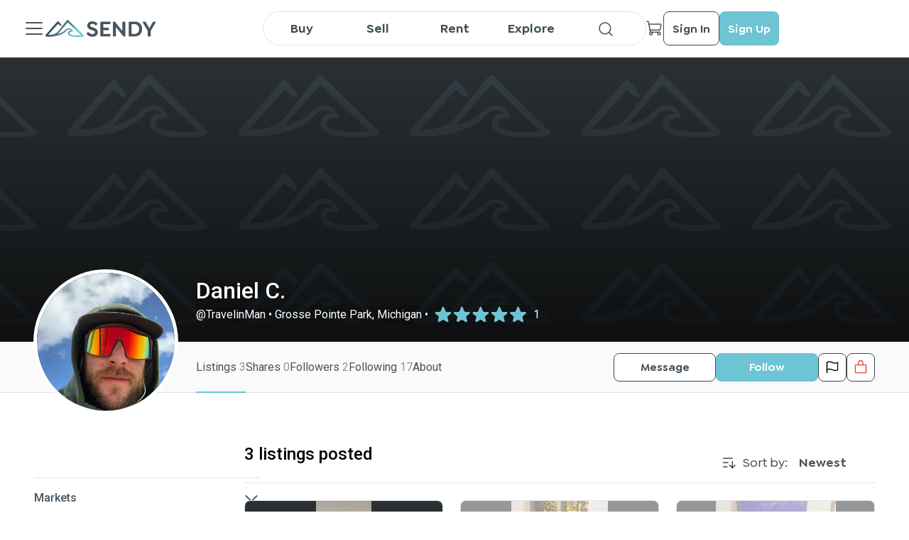

--- FILE ---
content_type: image/svg+xml
request_url: https://app.sendy.io/home/SortDropdownIcon.svg
body_size: 456
content:
<svg width="24" height="24" viewBox="0 0 24 24" fill="none" xmlns="http://www.w3.org/2000/svg">
    <path d="M13.5 15.75L17.25 19.5L20.9999 15.7506" stroke="#3D4B54" stroke-width="1.5" stroke-linecap="round" stroke-linejoin="round"/>
    <path d="M17.25 10.5V19.5" stroke="#3D4B54" stroke-width="1.5" stroke-linecap="round" stroke-linejoin="round"/>
    <path d="M4.5 12H11.2499" stroke="#3D4B54" stroke-width="1.5" stroke-linecap="round" stroke-linejoin="round"/>
    <path d="M4.5 6H17.2499" stroke="#3D4B54" stroke-width="1.5" stroke-linecap="round" stroke-linejoin="round"/>
    <path d="M4.5 18H9.75" stroke="#3D4B54" stroke-width="1.5" stroke-linecap="round" stroke-linejoin="round"/>
</svg>


--- FILE ---
content_type: application/javascript; charset=UTF-8
request_url: https://app.sendy.io/_next/static/chunks/5359-0fd84bf7bd7b2c6d.js
body_size: 4784
content:
(self.webpackChunk_N_E=self.webpackChunk_N_E||[]).push([[5359],{48013:function(e,n,t){"use strict";t.d(n,{z:function(){return i}});var a=t(5152),r=t.n(a);let i=r()(()=>Promise.all([t.e(939),t.e(780),t.e(2816)]).then(t.bind(t,52816)).then(e=>e.ColorPicker),{loadableGenerated:{webpack:()=>[52816]}})},93395:function(e,n,t){"use strict";t.d(n,{Kn:function(){return b},Py:function(){return s},Qh:function(){return i},St:function(){return d},Sz:function(){return c},Xc:function(){return o},xZ:function(){return l}});var a=t(5152),r=t.n(a);let i=r()(()=>Promise.all([t.e(5675),t.e(8040),t.e(6167),t.e(9452)]).then(t.bind(t,60178)).then(e=>e.AvailableTimePicker),{loadableGenerated:{webpack:()=>[60178]}}),l=r()(()=>Promise.all([t.e(8040),t.e(9215),t.e(9285)]).then(t.bind(t,53718)).then(e=>e.DateTimePicker),{loadableGenerated:{webpack:()=>[53718]}}),o=r()(()=>Promise.all([t.e(5675),t.e(8040),t.e(6167),t.e(4765)]).then(t.bind(t,26167)).then(e=>e.TimeRangePicker),{loadableGenerated:{webpack:()=>[26167]}}),d=r()(()=>t.e(7924).then(t.bind(t,7924)).then(e=>e.CalendarClickablePicker),{loadableGenerated:{webpack:()=>[7924]}}),c=r()(()=>Promise.all([t.e(5675),t.e(8040),t.e(6167),t.e(5084)]).then(t.bind(t,91278)).then(e=>e.CalendarRentRangePicker),{loadableGenerated:{webpack:()=>[91278]}}),s=r()(()=>Promise.all([t.e(8040),t.e(9741),t.e(6207)]).then(t.bind(t,56207)).then(e=>e.OurDatePicker),{loadableGenerated:{webpack:()=>[56207]}}),b=r()(()=>Promise.all([t.e(8040),t.e(9741),t.e(2849)]).then(t.bind(t,22849)).then(e=>e.DateCareerBlock),{loadableGenerated:{webpack:()=>[22849]}})},33544:function(e,n,t){"use strict";t.d(n,{Z:function(){return es}});var a=t(67294),r=t(78414),i=t(5375),l=t(85893),o=t(93395),d=t(5152),c=t.n(d);let s=c()(()=>t.e(5400).then(t.bind(t,75400)).then(e=>e.MethodSelector),{loadableGenerated:{webpack:()=>[75400]}}),b=c()(()=>t.e(5995).then(t.bind(t,45995)).then(e=>e.CheckboxSet),{loadableGenerated:{webpack:()=>[45995]}}),h=c()(()=>t.e(7775).then(t.bind(t,17775)).then(e=>e.SwitchSet),{loadableGenerated:{webpack:()=>[17775]}}),m=c()(()=>Promise.all([t.e(5675),t.e(1376)]).then(t.bind(t,31376)).then(e=>e.BrandSelectionBlock),{loadableGenerated:{webpack:()=>[31376]}}),u=c()(()=>t.e(803).then(t.bind(t,20803)).then(e=>e.ColorOptionPicker),{loadableGenerated:{webpack:()=>[20803]}});var p=t(48013);let _=c()(()=>t.e(2044).then(t.bind(t,42044)).then(e=>e.CodeVerificationInput),{loadableGenerated:{webpack:()=>[42044]}}),k=c()(()=>Promise.all([t.e(4885),t.e(8040),t.e(9741),t.e(8053)]).then(t.bind(t,58053)).then(e=>e.DateRangePicker),{loadableGenerated:{webpack:()=>[58053]}}),x=c()(()=>t.e(920).then(t.bind(t,50920)).then(e=>e.DimensionEditor),{loadableGenerated:{webpack:()=>[50920]}});var f=t(95722),w=t(43841);let j=c()(()=>t.e(3599).then(t.bind(t,73599)).then(e=>e.EnterSelect),{loadableGenerated:{webpack:()=>[73599]}}),F=c()(()=>t.e(2839).then(t.bind(t,62839)).then(e=>e.ExtendableFields),{loadableGenerated:{webpack:()=>[62839]}});var g=t(40368);let G=c()(()=>t.e(6821).then(t.bind(t,76821)).then(e=>e.FileUploader),{loadableGenerated:{webpack:()=>[76821]}});var D=t(81418);let v=c()(()=>Promise.all([t.e(5675),t.e(9310)]).then(t.bind(t,9310)).then(e=>e.GmcItemEditor),{loadableGenerated:{webpack:()=>[9310]}}),y=c()(()=>Promise.all([t.e(5675),t.e(7838)]).then(t.bind(t,7838)).then(e=>e.HourRentBlock),{loadableGenerated:{webpack:()=>[7838]}}),S=c()(()=>t.e(3953).then(t.bind(t,23953)).then(e=>e.IconCheckBlock),{loadableGenerated:{webpack:()=>[23953]}});var P=t(65807);let B=c()(()=>t.e(5541).then(t.bind(t,95541)).then(e=>e.InteractiveRadioBox),{loadableGenerated:{webpack:()=>[95541]}}),C=c()(()=>t.e(6037).then(t.bind(t,6037)).then(e=>e.ReachRadioBlock),{loadableGenerated:{webpack:()=>[6037]}}),E=c()(()=>t.e(4432).then(t.bind(t,4432)).then(e=>e.RadioBox),{loadableGenerated:{webpack:()=>[4432]}}),R=c()(()=>t.e(3186).then(t.bind(t,53186)).then(e=>e.SolveFormRadioBlock),{loadableGenerated:{webpack:()=>[53186]}});var N=t(49797);let W=c()(()=>t.e(4049).then(t.bind(t,34049)).then(e=>e.MeetingLocationBlock),{loadableGenerated:{webpack:()=>[34049]}});var L=t(16884);let T=c()(()=>t.e(9555).then(t.bind(t,29555)).then(e=>e.Optionizer),{loadableGenerated:{webpack:()=>[29555]}}),z=c()(()=>t.e(1407).then(t.bind(t,41407)).then(e=>e.ProductCategoryBlock),{loadableGenerated:{webpack:()=>[41407]}}),O=c()(()=>t.e(9145).then(t.bind(t,79145)).then(e=>e.Rating),{loadableGenerated:{webpack:()=>[79145]}}),U=c()(()=>t.e(2856).then(t.bind(t,32856)).then(e=>e.SchedulePublicationBlock),{loadableGenerated:{webpack:()=>[32856]}}),Z=c()(()=>t.e(3759).then(t.bind(t,53759)).then(e=>e.SearchMultiselect),{loadableGenerated:{webpack:()=>[53759]}});var M=t(13489);let A=c()(()=>t.e(9844).then(t.bind(t,89844)).then(e=>e.SizePicker),{loadableGenerated:{webpack:()=>[89844]}}),I=c()(()=>Promise.all([t.e(5675),t.e(3772)]).then(t.bind(t,53772)).then(e=>e.SliderBlock),{loadableGenerated:{webpack:()=>[53772]}});var Q=t(62213),H=t(14643);let K=c()(()=>t.e(6003).then(t.bind(t,26003)).then(e=>e.UserGuideSectionBlock),{loadableGenerated:{webpack:()=>[26003]}});var X=t(12311);let V=c()(()=>Promise.all([t.e(5714),t.e(4647),t.e(7458)]).then(t.bind(t,9482)).then(e=>e.SunEditor),{loadableGenerated:{webpack:()=>[9482]},ssr:!1}),Y=c()(()=>t.e(4297).then(t.bind(t,74297)).then(e=>e.LocationsBlock),{loadableGenerated:{webpack:()=>[74297]}}),q=c()(()=>t.e(9653).then(t.bind(t,29653)).then(e=>e.StoresBlock),{loadableGenerated:{webpack:()=>[29653]}}),J=c()(()=>t.e(5459).then(t.bind(t,65459)).then(e=>e.GearOptions),{loadableGenerated:{webpack:()=>[65459]}}),$=c()(()=>Promise.all([t.e(2417),t.e(4372)]).then(t.bind(t,4372)).then(e=>e.GearVariants),{loadableGenerated:{webpack:()=>[4372]}}),HiddenField=e=>{let{value:n,fieldName:t="",onChange:r}=e;return(0,a.useEffect)(()=>{r&&r(t,n)},[n]),null};var ee=t(5437),en=t.n(ee);let UnknownField=e=>{let{fieldName:n,type:t}=e;return(0,l.jsx)("div",{className:en().container,children:(0,l.jsx)("p",{children:"Unknown form field '".concat(n,"' type = '").concat(t,"'. Please, check DynamicForm -> FieldRenderer component.")})})},et=c()(()=>t.e(7037).then(t.bind(t,17037)).then(e=>e.SvgUploader),{loadableGenerated:{webpack:()=>[17037]}}),ea=c()(()=>Promise.all([t.e(5675),t.e(4322)]).then(t.bind(t,64322)).then(e=>e.StoreAddressSelection),{loadableGenerated:{webpack:()=>[64322]}}),er=c()(()=>Promise.all([t.e(9215),t.e(1534)]).then(t.bind(t,99731)).then(e=>e.OpenHours),{loadableGenerated:{webpack:()=>[99731]}}),ei=c()(()=>t.e(7139).then(t.bind(t,67139)).then(e=>e.SelectedList),{loadableGenerated:{webpack:()=>[67139]}});var el=t(80703),eo=t.n(el);let ed=c()(()=>Promise.all([t.e(9215),t.e(7843)]).then(t.bind(t,68476)).then(e=>e.StartEndTimeForm),{loadableGenerated:{webpack:()=>[68476]}}),ec={availableTimePicker:e=>(0,l.jsx)(o.Qh,{...e}),brandSelectionBlock:e=>(0,l.jsx)(m,{...e}),calendarClickablePicker:e=>(0,l.jsx)(o.St,{...e}),calendarRangePicker:e=>(0,l.jsx)(o.Sz,{...e}),checkbox:e=>(0,l.jsx)(w.XZ,{...e}),charityCheckbox:e=>(0,l.jsx)(w.sQ,{...e}),checkboxSet:e=>(0,l.jsx)(b,{...e}),codeVerification:e=>(0,l.jsx)(_,{...e}),colorOptionPicker:e=>(0,l.jsx)(u,{...e}),colorPicker:e=>(0,l.jsx)(p.z,{...e}),component:e=>{let{child:n}=e;return(0,l.jsx)(a.Fragment,{children:n})},dateCareerBlock:e=>(0,l.jsx)(o.Kn,{...e}),datepicker:e=>(0,l.jsx)(o.Py,{...e}),dateRangePicker:e=>(0,l.jsx)(k,{...e}),dateTimePicker:e=>(0,l.jsx)(o.xZ,{...e}),description:e=>{let{value:n}=e;return(0,l.jsx)("p",{className:eo().formDescription,children:n})},descriptionDark:e=>{let{value:n}=e;return(0,l.jsx)("p",{className:eo().formDescriptionDark,children:n})},dimensionEditor:e=>(0,l.jsx)(x,{...e}),dropdown:e=>(0,l.jsx)(f.Lt,{...e}),apiDropdown:e=>(0,l.jsx)(f.xb,{...e}),email:e=>(0,l.jsx)(w.pC,{...e}),enterselect:e=>(0,l.jsx)(j,{...e}),extendableFields:e=>(0,l.jsx)(F,{...e}),extendedMultiselect:e=>(0,l.jsx)(g.$q,{...e}),fileUploader:e=>(0,l.jsx)(G,{...e}),formSwitch:e=>(0,l.jsx)(D.j,{...e}),gmcItemEditor:e=>(0,l.jsx)(v,{...e}),guideSectionBlock:e=>(0,l.jsx)(K,{...e}),hiddenField:e=>(0,l.jsx)(HiddenField,{...e}),hourRentBlock:e=>(0,l.jsx)(y,{...e}),iconCheckBlock:e=>(0,l.jsx)(S,{...e}),image:e=>(0,l.jsx)(P.nu,{...e}),images:e=>(0,l.jsx)(P.Ww,{...e}),iRadioBox:e=>(0,l.jsx)(B,{...e}),label:e=>{let{value:n}=e;return(0,l.jsx)("p",{className:eo().formLabel,children:n})},locationBlock:e=>(0,l.jsx)(N.Q,{...e}),meeting:e=>(0,l.jsx)(W,{...e}),methodSelector:e=>(0,l.jsx)(s,{...e}),multiselect:e=>(0,l.jsx)(g.NU,{...e}),multiselectBlock:e=>(0,l.jsx)(g.mY,{...e}),notification:e=>{let{notifications:n={},fieldName:t=""}=e;if(n[t]){let{mode:e,header:a,message:r,details:i}=n[t];return(0,l.jsx)(L.P,{mode:e,header:a,message:r,details:i})}return null},null:()=>null,number:e=>(0,l.jsx)(w.pC,{...e}),optionizer:e=>(0,l.jsx)(T,{...e}),optionalDivider:()=>(0,l.jsx)("h4",{children:"Optional: "}),password:e=>(0,l.jsx)(w.pC,{...e}),phone:e=>(0,l.jsx)(w.sb,{...e}),productCategoryBlock:e=>(0,l.jsx)(z,{...e}),radioBox:e=>(0,l.jsx)(E,{...e}),rating:e=>(0,l.jsx)(O,{...e}),reachRadioBlock:e=>(0,l.jsx)(C,{...e}),schedulePublicationBlock:e=>(0,l.jsx)(U,{...e}),searchMultiselect:e=>(0,l.jsx)(Z,{...e}),secondTitle:e=>{let{value:n}=e;return(0,l.jsx)("h2",{style:{fontSize:"1.5rem"},children:n})},shippingDimensionBlock:e=>(0,l.jsx)(M.B,{...e}),sizePicker:e=>(0,l.jsx)(A,{...e}),sliderBlock:e=>(0,l.jsx)(I,{...e}),social:e=>(0,l.jsx)(Q.Z,{...e}),solveFormRadioBlock:e=>(0,l.jsx)(R,{...e}),subtitle:e=>{let{value:n}=e;return(0,l.jsx)("h3",{style:{marginTop:"32px"},children:n})},switchSet:e=>(0,l.jsx)(h,{...e}),template:e=>{let{gridColumns:n="grid_1_1",fields:t=[],onChange:a,trackFieldErrors:r,showErrors:i,notifications:o}=e;return(0,l.jsx)("div",{className:eo()[n],children:t.map((e,n)=>(0,l.jsx)(es,{onChange:a,trackFieldErrors:r,showErrors:i,notifications:o,...e},"".concat(e.fieldName,"-").concat(n)))})},timeRangePicker:e=>(0,l.jsx)(o.Xc,{...e}),title:e=>{let{value:n}=e;return(0,l.jsx)("h2",{children:n})},text:e=>(0,l.jsx)(w.pC,{...e}),textArea:e=>(0,l.jsx)(H.K,{...e}),videoPhotoBlock:e=>(0,l.jsx)(P.mx,{...e}),wiswigEditor:e=>(0,l.jsx)(X.R,{...e}),sunEditor:e=>(0,l.jsx)(V,{...e}),locations:e=>(0,l.jsx)(Y,{...e}),stores:e=>(0,l.jsx)(q,{...e}),options:e=>(0,l.jsx)(J,{...e}),variants:e=>(0,l.jsx)($,{...e}),svgUploader:e=>(0,l.jsx)(et,{...e}),storeAddress:e=>(0,l.jsx)(ea,{...e}),openHours:e=>(0,l.jsx)(er,{...e}),startEndTime:e=>(0,l.jsx)(ed,{...e}),separator:()=>(0,l.jsx)("div",{className:eo().separator}),selectedList:e=>(0,l.jsx)(ei,{...e}),unknown:e=>{let{type:n,fieldName:t}=e;return(0,l.jsx)(UnknownField,{type:n,fieldName:t})}},es=(0,a.memo)(function(e){let{disableAll:n,fields:t,showErrors:a,showParentErrors:l,trackFieldErrors:o,trackFieldErrorsParent:d,type:c=""}=e;return ec[c]&&ec[c]({...e,fields:(0,i.kn)(t),isDisabled:!!n||e.isDisabled,showErrors:l||a,trackFieldErrors:d||o,validator:"string"==typeof e.validator?r.PF[e.validator]:e.validator})||ec.unknown(e)})},95359:function(e,n,t){"use strict";t.d(n,{F:function(){return p}});var a=t(85893),r=t(67294),i=t(89755),l=t.n(i),o=t(51956),d=t(50053),c=t(79643),s=t(33544),b=t(94184),h=t.n(b),m=t(80703),u=t.n(m);let p=(0,r.memo)(function(e){let{autoComplete:n,alignButtons:t="alignRight",buttonCaption:i="Ok",buttonId:b,buttonsShape:m,cancelCaption:p="Cancel",children:_,clearDataAtSend:k,dataRef:x,disableAll:f,disableButton:w,errorsRef:j,fields:F,isSlimFooter:g=!0,headerIcon:G,liveUpdate:D,marginMode:v="middle",notifications:y={},onSend:S,onCancel:P,optionalButtonProps:B,buttonProps:C,preventUnchangedSend:E,refresh:R,sendButtonType:N,showParentErrors:W,stickButtons:L,stretchForm:T,trackFieldErrorsParent:z,verticalButtons:O,withBackground:U=!1,withBackgroundNoAlign:Z=!1,withFooter:M,underButtonContent:A,onSubmitCapture:I,trackChange:Q,simpleDataMerging:H,hiddenScroll:K}=e,[X,V]=(0,r.useState)({}),[Y,q]=(0,r.useState)({}),[J,$]=(0,r.useState)(!1),[ee,en]=(0,r.useState)([]);(0,r.useLayoutEffect)(()=>{$(!1),en([]),q({})},[F]),(0,r.useEffect)(()=>{(0,o.Z6)(Y)&&$(!1),j&&(j.current=Y)},[Y]);let et=(0,r.useCallback)((e,n)=>{V(t=>{let a=H?{...t,[e]:n}:(0,d.oB)(t,(0,d.Z6)(e,n));if(D){let e=!(0,o.Z6)(Y);x&&(x.current={...x.current||{},...a}),!e&&S&&S(a,Y),e&&!J&&$(!0)}return Q&&Q(e,n),a})},[F]),ea=(0,r.useCallback)((e,n,t)=>{(!e||Y[n])&&(D&&(!(ee.length>0)||J||e||$(!0)),q(a=>e?(a[n]="deleted",delete a[n],a):{...a,[n]:t||""}))},[Y]),er=(0,r.useCallback)((e,n)=>{n?en(n=>(0,d.Ab)(n,e)):en(n=>n.filter(n=>n!==e))},[]),validatedOnSend=(e,n)=>{let t=!(0,o.Z6)(Y);!t&&(n||S)&&(n?n(X):S&&S(X),k&&V({}),$(!1)),t&&$(!0)};return(0,a.jsxs)("form",{className:h()(u().formWrapper,u()[v],{[u().filledWrapper]:U,[u().filledWrapperNoAlign]:Z,[u().slimFormWithFooter]:M&&g,[u().stretchForm]:T,[u().hiddenScroll]:K}),onSubmit:e=>(e.preventDefault(),!1),onSubmitCapture:I,autoComplete:n,children:[(0,a.jsxs)("div",{className:h()({[u().content]:M}),children:[G&&(0,a.jsx)(l(),{src:G.path,width:G.width,height:G.height,alt:"Icon for dynamic form"}),!!(null==F?void 0:F.length)&&F.map((e,n)=>(0,a.jsx)(s.Z,{...e,value:X[e.fieldName]||e.value,onChange:et,errors:Y,trackFieldErrors:ea,trackFieldErrorsParent:z,showParentErrors:W,showErrors:J,notifications:y,refresh:R,trackFieldChanges:er,disableAll:f},"".concat(e.fieldName,"-").concat(n)))]}),_&&_,!D&&(0,a.jsxs)("div",{className:h()(u()[t],{[u().buttonWrapper]:S||P||"none"!==v,[u().stickButtons]:L,[u().buttonFooter]:M,[u().verticalButtons]:O}),children:[!O&&P&&(0,a.jsx)(c.z,{caption:p,action:()=>P(X),shape:m,buttonType:"white"}),B&&(0,a.jsx)(c.z,{caption:"Optional",shape:m,buttonType:"white",action:()=>(null==B?void 0:B.callback)?validatedOnSend(null,null==B?void 0:B.callback):null,...B}),S&&(0,a.jsx)(c.z,{id:b,caption:i,action:validatedOnSend,shape:m,buttonType:N||"blue",disabled:E&&!ee.length||w,...C}),O&&P&&(0,a.jsx)(c.z,{caption:p,action:()=>P(X),shape:m,buttonType:"white",...C})]}),A&&A]})})},81418:function(e,n,t){"use strict";t.d(n,{j:function(){return i}});var a=t(5152),r=t.n(a);let i=r()(()=>t.e(2649).then(t.bind(t,80996)).then(e=>e.FormSwitch),{loadableGenerated:{webpack:()=>[80996]}})},65807:function(e,n,t){"use strict";t.d(n,{Ww:function(){return l},mx:function(){return o},nu:function(){return i}});var a=t(5152),r=t.n(a);let i=r()(()=>t.e(3437).then(t.bind(t,23437)).then(e=>e.DetailedMediaUploader),{loadableGenerated:{webpack:()=>[23437]}}),l=r()(()=>t.e(8568).then(t.bind(t,78568)).then(e=>e.ImagesUploader),{loadableGenerated:{webpack:()=>[78568]}}),o=r()(()=>t.e(1381).then(t.bind(t,11381)).then(e=>e.VideoPhotoBlock),{loadableGenerated:{webpack:()=>[11381]}})},49797:function(e,n,t){"use strict";t.d(n,{Q:function(){return i}});var a=t(5152),r=t.n(a);let i=r()(()=>t.e(573).then(t.bind(t,80573)).then(e=>e.LocationInput),{loadableGenerated:{webpack:()=>[80573]}})},40368:function(e,n,t){"use strict";t.d(n,{$q:function(){return o},NU:function(){return i},mY:function(){return l}});var a=t(5152),r=t.n(a);let i=r()(()=>t.e(7644).then(t.bind(t,7644)).then(e=>e.MultiSelect),{loadableGenerated:{webpack:()=>[7644]}}),l=r()(()=>t.e(9434).then(t.bind(t,9434)).then(e=>e.MultiSelectBlock),{loadableGenerated:{webpack:()=>[9434]}}),o=r()(()=>t.e(9249).then(t.bind(t,29249)).then(e=>e.ExtendedMultiSelect),{loadableGenerated:{webpack:()=>[29249]}})},13489:function(e,n,t){"use strict";t.d(n,{B:function(){return i},M:function(){return l}});var a=t(5152),r=t.n(a);let i=r()(()=>t.e(5703).then(t.bind(t,35703)).then(e=>e.ShippingDimensionBlock),{loadableGenerated:{webpack:()=>[35703]}}),l=r()(()=>t.e(6101).then(t.bind(t,66101)).then(e=>e.ShippingDimensionSet),{loadableGenerated:{webpack:()=>[66101]}})},62213:function(e,n,t){"use strict";t.d(n,{Z:function(){return i}});var a=t(5152),r=t.n(a);let i=r()(()=>t.e(8250).then(t.bind(t,8250)).then(e=>e.SocialButton),{loadableGenerated:{webpack:()=>[8250]}})},14643:function(e,n,t){"use strict";t.d(n,{K:function(){return i}});var a=t(5152),r=t.n(a);let i=r()(()=>t.e(7100).then(t.bind(t,97100)).then(e=>e.TextArea),{loadableGenerated:{webpack:()=>[97100]}})},12311:function(e,n,t){"use strict";t.d(n,{R:function(){return i}});var a=t(5152),r=t.n(a);let i=r()(()=>Promise.all([t.e(2937),t.e(8764),t.e(939),t.e(794)]).then(t.bind(t,60794)).then(e=>e.WysiwygEditor),{loadableGenerated:{webpack:()=>[60794]},ssr:!1})},80703:function(e){e.exports={hiddenScroll:"DynamicForm_hiddenScroll__TyE0Q",grid_1_1_2:"DynamicForm_grid_1_1_2__wVSDc",grid_1_1_1:"DynamicForm_grid_1_1_1__X2h0X",formWrapper:"DynamicForm_formWrapper__6zyOm",high:"DynamicForm_high__P77yD",low:"DynamicForm_low__WaBrc","lower-middle":"DynamicForm_lower-middle__hSfNE",medium:"DynamicForm_medium__01TH5",middle:"DynamicForm_middle__grGXp",none:"DynamicForm_none__2Nntd",content:"DynamicForm_content__YdSN2",formDescription:"DynamicForm_formDescription__SfCIL",formDescriptionDark:"DynamicForm_formDescriptionDark__DoDcS",formLabel:"DynamicForm_formLabel__aTROQ",stretchForm:"DynamicForm_stretchForm__7YMme",slimFormWithFooter:"DynamicForm_slimFormWithFooter__3pgFf",filledWrapper:"DynamicForm_filledWrapper__H4nch",filledWrapperNoAlign:"DynamicForm_filledWrapperNoAlign__SEKD6",buttonWrapper:"DynamicForm_buttonWrapper__ZfZvt",stickButtons:"DynamicForm_stickButtons__yJbKc",verticalButtons:"DynamicForm_verticalButtons__xLMlr",alignRight:"DynamicForm_alignRight__AUArF",alignCenter:"DynamicForm_alignCenter__Yrn_E",alignLeft:"DynamicForm_alignLeft__8hQeb",buttonFooter:"DynamicForm_buttonFooter__nMLLJ",cancelButton:"DynamicForm_cancelButton__GvqF_",grid_1:"DynamicForm_grid_1__nATz3",grid_1_1:"DynamicForm_grid_1_1__4cu8M",grid_1_1s:"DynamicForm_grid_1_1s__61dIL",grid_1_1bottom:"DynamicForm_grid_1_1bottom__Z55NS",separator:"DynamicForm_separator__7iv4p",grid_1_1_1_wide:"DynamicForm_grid_1_1_1_wide__l0yZz",grid_1_1_1_1:"DynamicForm_grid_1_1_1_1__hqkiU"}},5437:function(e){e.exports={container:"UnknownField_container__hLyOw"}}}]);
//# sourceMappingURL=5359-0fd84bf7bd7b2c6d.js.map